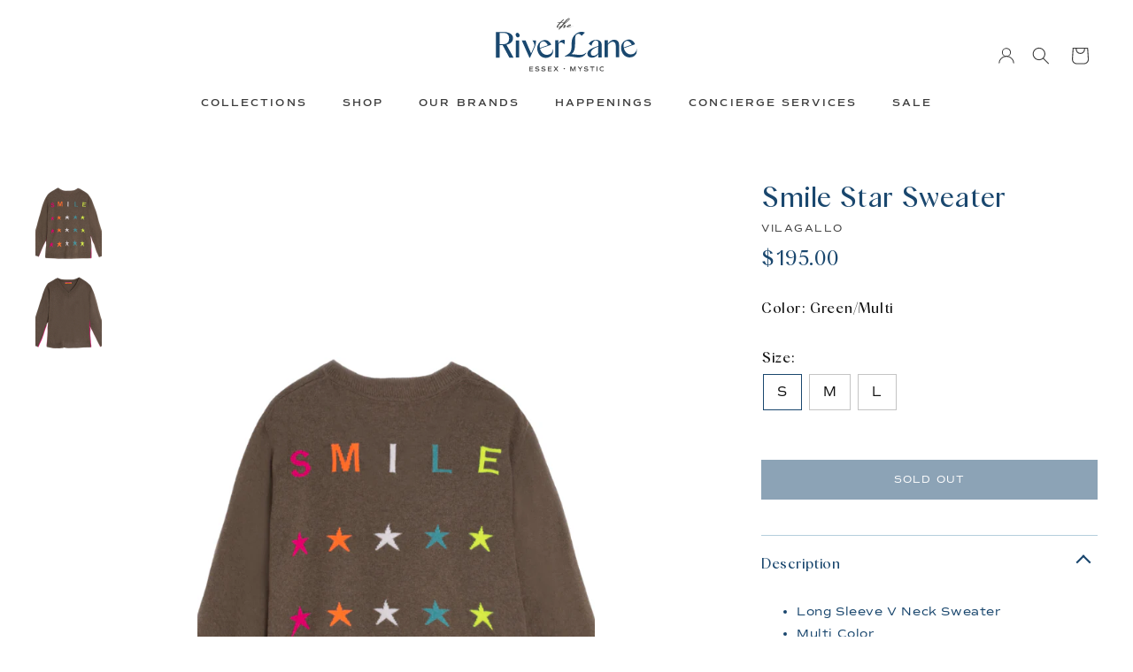

--- FILE ---
content_type: text/css
request_url: https://tags.srv.stackadapt.com/sa.css
body_size: -11
content:
:root {
    --sa-uid: '0-4a0f8a92-d9ea-54a6-517e-b280ccbb9c2c';
}

--- FILE ---
content_type: image/svg+xml
request_url: https://theriverlane.com/cdn/shop/t/21/assets/logo.svg?v=25373075233317648001720455353
body_size: 1657
content:
<?xml version="1.0" encoding="UTF-8"?>
<svg id="Layer_1" data-name="Layer 1" xmlns="http://www.w3.org/2000/svg" version="1.1" viewBox="0 0 386.3 146.9">
  <defs>
    <style>
      .cls-1, .cls-2, .cls-3, .cls-4 {
        stroke-width: 0px;
      }

      .cls-1, .cls-5 {
        fill: #3b3b3b;
      }

      .cls-2 {
        fill: #1a486f;
      }

      .cls-3 {
        fill: #3c3c3b;
      }

      .cls-4 {
        fill: #1a486f;
      }

      .cls-5 {
        stroke: #3b3b3b;
        stroke-miterlimit: 10;
        stroke-width: .1px;
      }
    </style>
  </defs>
  <path class="cls-4" d="M21.4,72c8.2,0,15.2-4.5,15.2-15.7s-6.7-14.9-15.9-14.9h-9.8v30.6h10.5ZM.2,39h21.6c16.3,0,25.5,7,25.5,16.7s-7.7,16-18.1,17.9l19.4,35h-11.3l-18.6-34.3-7.8.2v34.1c0,0-10.5,0-10.5,0L.2,39Z"/>
  <rect class="cls-4" x="55.1" y="61.8" width="9.2" height="46.7" transform="translate(-.2 .1) rotate(-.1)"/>
  <path class="cls-4" d="M71.2,61.8h10.3l15.1,35.3c5.9-12.2,7.9-17.2,8.5-19.2.4-1.2.6-2.3.6-3.5,0-4-2.1-8.2-5.5-12.7h10.1c-.2,6.1-1.1,12.5-2.9,16.5l-13.5,30.4h-1.9l-20.8-46.8Z"/>
  <path class="cls-4" d="M162.5,61.6h9l-.3,8.6h.2c1.6-4.1,6.1-9.8,12.8-9.8s3.4.5,4.9,1.5l-1,10.6h-.7c-1.9-2.2-5.5-5.5-9-5.5s-5.5,2.9-6.8,5.8v35.6c0,0-9.1,0-9.1,0v-46.8Z"/>
  <path class="cls-4" d="M280.1,96.9l.4-18c-15.9,5.3-20.3,11.1-20.3,17.1s2.9,7.6,7.4,7.6c4.6,0,9.1-3,12.5-6.7M250.6,98.1c0-8.9,10.2-15.2,30.1-21.1l.2-6.4c0-4.2-1.5-8.7-7.2-8.7s-10.6,7.7-11.5,14.2h-.5c0,0-7.4-5.2-7.4-5.2,3.1-4.9,9.7-10.6,20-10.7,10.6,0,15.4,6.1,15.4,13.2v34.6c0,0-9.2,0-9.2,0v-8.8h0c-2.5,4.1-8.5,9.6-17,9.6-8,0-12.8-4.6-12.8-10.7"/>
  <path class="cls-2" d="M297.7,61.5h9v9.6c2.6-3.9,8.6-10.9,17.5-11,6.8,0,13.2,4.1,13.2,13.5v34.3c0,0-9.1,0-9.1,0,.2-17.8,0-23.9,0-31.7s-4-10.9-8.7-10.9-10.6,5.3-12.8,8.3v34.3c0,0-9.1,0-9.1,0v-46.4Z"/>
  <path class="cls-2" d="M371.9,73.5c-1.4-3-7.2-12.6-15.3-9.8-5.8,2-8.2,8.6-6.4,17.4l21.7-7.6ZM344.5,91.4c-4.5-13.2.7-26.4,13.3-30.8,15.3-5.3,22.5,9.3,22.9,10.6l.4,1.2-30.5,10.5c.2.8.4,1.6.7,2.4,4.5,13.1,15.1,16.4,24.1,13.4,8.1-2.8,9.3-9.1,9.8-13.6h.9c.7,5.1.8,17.1-12.4,21.7-12.3,4.2-24.6-2-29.2-15.4"/>
  <path class="cls-4" d="M142.5,74.8c-1.4-3-7.2-12.6-15.3-9.8-5.8,2-8.2,8.6-6.4,17.4l21.7-7.6ZM115.1,92.7c-4.5-13.2.7-26.4,13.3-30.8,15.3-5.3,22.5,9.3,22.9,10.6l.4,1.2-30.5,10.5c.2.8.4,1.6.7,2.4,4.5,13.1,15.1,16.4,24.1,13.4,8.1-2.8,9.3-9.1,9.8-13.6h.9c.7,5.1.8,17.1-12.4,21.7-12.3,4.2-24.6-2.1-29.2-15.4"/>
  <path class="cls-4" d="M59.8,53.6c-.9-.2-1.8-.6-2.6-1.3s-1.4-1.5-1.9-2.6c-.5-1-.8-2.1-.8-3.2s.2-2,.6-2.9c.5-.9,1.2-1.5,2.1-2,.9-.4,1.9-.6,2.8-.4.9.2,1.8.6,2.6,1.3s1.4,1.5,1.9,2.6c.5,1,.8,2.1.8,3.1s-.2,2-.6,2.9c-.5.9-1.2,1.5-2.2,2-.9.5-1.8.6-2.7.5"/>
  <path class="cls-4" d="M247.1,95c-.6.8-3.6,2.9-3.9,3.1-1.4.9-3,1.5-4.5,2-4.9,1.5-9.9,1.5-15.1.8-5.6-.7-11.6-1.8-17.2-1.4,4.5-2.7,6.4-6.1,8-10.2,1.7-4.3,2.6-11.1,2.6-20.2v-6.6c0-12.2,1.9-18.2,8.5-18.5,3.7-.2,6.1,1.3,8.1,3.6.4.4.8.9,1.3,1.4l.2.3,8.9-8.9-.5-.2c-2.8-1.2-5.5-1.8-8.2-1.8-6.2,0-12.1,2.3-17.6,6.9-6.6,5.5-10,13.3-10,23l-.2,7.5c0,5.3-.2,11.3-2.7,16.3-1.3,2.7-3.6,4.9-6,6.6-2.9,2.2-6.2,3.9-9.4,5.7v1.5s4.9-.5,5.9-.5c2.3,0,4.7-.2,7,0s4.6.4,6.8.8c4.5.7,9,1.7,13.5,2,4.2.3,8.4,0,12.4-1.3,1.3-.4,2.5-1,3.7-1.6,3.3-1.8,5.7-4.2,7.7-7.3.4-.7.8-1.4,1.2-2.1l-.5-.8"/>
  <path class="cls-3" d="M201.4,3c0,0,0,.2,0,.3s0,.3-.2.4c0,0,0,.2-.2.3-.4.5-.8,1.1-1.2,1.5-.9,1-1.9,2-3,2.8-.9.7-2,1.6-3.4,2.6-1.3,1-2.5,1.9-3.6,2.8-.7.5-1.3,1-1.7,1.3-.3.2-.4.3-.5.4,0,0,0,0,0-.2.2-.2.4-.5.8-.9.4-.4.7-.8,1-1.1.3-.4.6-.6.7-.7.5-.6,1.2-1.4,2.1-2.5.9-1,1.9-2.1,3-3.1,1.1-1.1,2.2-2,3.3-2.7,1.1-.8,2-1.2,2.8-1.2h0M200.7,21.4s0-.2.9-.6c1.2-.5,2.1-.8,2.5-.8h0s0,0-.3.4c-.2,0-.6.3-1.1.5-.9.3-1.6.5-2.1.5h0ZM212.1,21.9c0-.2-.2-.2-.4-.2h-.2s-.2,0-2.3,1.1c-1.6.7-3.5,1.4-5.7,2-2.3.6-3.9.9-4.8.9h0c-.3,0-.6,0-.9,0-.3,0-.4-.3-.4-.5s.2-.6.5-1.1c0-.2.3-.4.6-.7.6-.5.9-.8,1.1-.9h0c.3.2.7.2,1.1.2h0c.4,0,1,0,1.7-.2.5,0,1-.3,1.3-.5.5-.2,1-.5,1.4-.8.3-.3.5-.6.5-.9h0c0-.4,0-.8-.4-1.1-.2-.2-.4-.4-.6-.5-.3,0-.5-.2-.7-.2h0c-1.1,0-2.4.4-3.9,1.2-.7.4-1.4.9-2,1.5,0,0-.3.2-.4.4,0,0-.3,0-.6.2-1,.5-2.3,1.1-3.8,1.8-1.4.7-2.5,1.2-3.4,1.7-.3,0-.5.2-.7.3h-.2c0,0,0-.2,0-.3.2-.3.4-.7.6-1,.3-.5.6-1,.9-1.6h0c0-.3.2-.5.3-.8,0-.3.2-.6.2-1s0-.7-.4-1c-.2-.3-.5-.5-.9-.6s-.7-.2-1.2,0c-.6.2-1.1.4-1.7.6-.6.3-1.3.7-1.9,1.1-.6.4-1.2.8-1.8,1.2l-.8.6c-.3.3-.7.5-1.1.8h0v-.2h0c.3-.4.6-.7.8-1,.2-.2.3-.4.4-.5,0,0,.2-.3.3-.4l.4-.5c.2-.2.4-.5.8-1,1.2-.7,2.7-1.7,4.4-3,1.7-1.3,3.4-2.6,5.1-4,1.7-1.4,3.1-2.6,4.3-3.6.3-.2.5-.4.7-.6,1-.9,2-1.8,2.8-2.8.5-.6.9-1.3,1.2-2,.2-.4.2-.8,0-1.2-.2-.4-.4-.7-.8-1-.4-.3-.8-.4-1.3-.3h-.3c0,0-.2,0-.3,0-1.7.7-3.2,1.5-4.5,2.6s-2.6,2.3-3.8,3.6c-1.5,1.6-2.9,3.3-4.3,5-1.4,1.7-2.8,3.5-4.1,5.1-.2.3-.4.6-.7.9-.8,1.1-1.7,2.2-2.5,3.2,0,0,0,0-.2,0-.9.5-2,1.1-3.3,1.7s-2.6,1.1-3.9,1.6c-1.3.5-2.4.7-3.2.8,0,0-.2,0-.3,0s0-.2,0-.2c0-.2,0-.3.2-.5.2-.5.4-.9.7-1.3.6-1,1.4-2,2.1-2.9,1.4-1.6,2.8-3.2,4.2-4.8.2-.2.4-.5.6-.7.4-.5.9-.9,1.3-1.4.2-.2.5-.5.7-.7.3-.3.6-.5,1.1-.5h1.7c.5,0,1.1,0,1.6,0,.9,0,1.8,0,2.7,0,.2,0,.4,0,.5,0h0s0,0,0-.2v-.2h0c-.2-.5-.5-.7-1-.8-.3,0-.6,0-.9,0-.5,0-1,0-1.6,0h-2.3v-.2h0c0-.3.3-.5.5-.6,1.3-1.2,2.6-2.4,3.8-3.6.4-.3.7-.7,1-1h0q0-.2.2-.3c.2-.2.4-.4.6-.6.2-.2.2-.5,0-.7,0-.3-.3-.4-.5-.5s-.4,0-.6,0c-.3.2-.6.4-.9.7-2.1,1.7-4.2,3.6-6.1,5.6l-.3.3c-.3.3-.5.5-.8.7-.2.2-.5.3-.8.3h-.7c-.4,0-.9,0-1.3,0-1.5,0-3.1,0-4.6.2-.2,0-.5,0-.7,0h0c0,0-.2,0-.2.4,0,.4.4.7.8.7.7,0,1.4,0,2.1,0h3.4v.2c-.2.2-.4.4-.6.7h0q0,0,0,0c-.4.5-.8,1-1.3,1.5-1,1-1.9,2.1-2.8,3.1-.8,1-1.7,2.1-2.4,3.1-.3.5-.6.9-.8,1.4l-.2.4c-.2.5-.3.9-.3,1.4s.2,1.2.6,1.7c.3.3.7.5,1.1.6h.5c.5,0,.9,0,1.3-.2.5-.2,1-.3,1.5-.5,1.4-.5,2.7-1.1,4-1.9.5-.3,1-.6,1.5-.9-.6.9-1.3,1.7-1.9,2.6-1,1.4-2,2.7-3,4,0,.2-.2.3-.3.5,0,.3,0,.5,0,.8,0,.2.2.3.3.5s.3.3.4.3h0c0,0,.2,0,.4,0h0c.4-.5.8-1,1.3-1.4,2.4-2.5,4.9-4.9,7.7-7,1.2-1,2.5-1.9,3.8-2.6h.2c.2-.2.5-.4,1-.6.8-.4,1.1-.5,1.3-.5h0s0,0,0,.3c-.2.3-.4.6-.7,1.1-.3.4-.6.8-.8,1.2-.2.4-.5.7-.8,1.1-.2.3-.3.5-.5.7-.3.4-.5.8-.8,1.2-.3.5-.3,1,0,1.4.3.6.8.8,1.4.6.5-.2,1-.4,1.5-.7.7-.4,2-1.1,3.7-2.1,1.3-.7,2.4-1.4,3.4-2.1,0,.3-.2.6-.2.9h0c0,.5.2,1,.5,1.5.2.3.4.5.7.7.5.4,1.2.6,2.1.6h0c.6,0,1.2,0,1.9-.2.2,0,.8-.2,2-.5s1.6-.5,2.3-.8c2-.8,3.8-1.7,5.4-2.7.4-.2.8-.6,1.2-.9h0q.7.2.7,0"/>
  <g>
    <path class="cls-5" d="M93.7,135.1v3.3h7.5v1.9h-7.5v3.4h8.7v1.9h-10.8v-12.2h10.8v1.9h-8.7Z"/>
    <path class="cls-5" d="M107.7,143.9l.9-1.7c1.4,1,3.2,1.6,5.1,1.6s3.5-.6,3.5-1.8-.9-1.4-3.6-1.6c-3.9-.3-5.4-1.3-5.4-3.6s2-3.8,5.4-3.8,3.7.5,5.1,1.5l-.9,1.7c-1.2-.8-2.6-1.3-4.3-1.3s-3.1.6-3.1,1.8.9,1.4,3.6,1.6c3.9.3,5.4,1.3,5.4,3.6s-2,3.8-5.7,3.8-4.4-.6-6-1.8Z"/>
    <path class="cls-5" d="M124.6,143.9l.9-1.7c1.4,1,3.2,1.6,5.1,1.6s3.5-.6,3.5-1.8-.9-1.4-3.6-1.6c-3.9-.3-5.4-1.3-5.4-3.6s2-3.8,5.4-3.8,3.7.5,5.1,1.5l-.9,1.7c-1.2-.8-2.6-1.3-4.3-1.3s-3.1.6-3.1,1.8.9,1.4,3.6,1.6c3.9.3,5.4,1.3,5.4,3.6s-2,3.8-5.7,3.8-4.4-.6-6-1.8Z"/>
    <path class="cls-5" d="M144.6,135.1v3.3h7.5v1.9h-7.5v3.4h8.7v1.9h-10.8v-12.2h10.8v1.9h-8.7Z"/>
    <path class="cls-5" d="M168.5,145.4l-3.8-4.7-3.8,4.7h-2.6l5-6.3-4.8-6h2.8l3.5,4.4,3.5-4.4h2.6l-4.7,6,5,6.3h-2.8Z"/>
    <path class="cls-5" d="M218.7,145.4h-2.2v-9.7l-4.4,9.7h-1.6l-4.4-9.7v9.7h-2.1v-12.2h3.1l4.2,9.3,4.2-9.3h3.1v12.2Z"/>
    <path class="cls-5" d="M232,139.8v5.6h-2.2v-5.6l-5.3-6.6h2.8l3.7,4.7,3.7-4.7h2.6l-5.3,6.6Z"/>
    <path class="cls-5" d="M241.4,143.9l.9-1.7c1.4,1,3.2,1.6,5.1,1.6s3.5-.6,3.5-1.8-.9-1.4-3.6-1.6c-3.9-.3-5.4-1.3-5.4-3.6s2-3.8,5.4-3.8,3.7.5,5.1,1.5l-.9,1.7c-1.2-.8-2.6-1.3-4.3-1.3s-3.1.6-3.1,1.8.9,1.4,3.6,1.6c3.9.3,5.4,1.3,5.4,3.6s-2,3.8-5.7,3.8-4.4-.6-6-1.8Z"/>
    <path class="cls-5" d="M269.8,135.1h-4.7v10.4h-2.2v-10.4h-4.7v-1.9h11.6v1.9Z"/>
    <path class="cls-5" d="M275.7,133.2h2.2v12.2h-2.2v-12.2Z"/>
    <path class="cls-5" d="M284.1,139.3c0-3.9,2.7-6.4,6.8-6.4s3.2.4,4.5,1.3l-.7,1.8c-1.2-.8-2.4-1.1-3.7-1.1-2.9,0-4.7,1.7-4.7,4.4s1.9,4.4,4.8,4.4,2.7-.4,3.9-1.2l.8,1.8c-1.2.9-2.9,1.3-4.8,1.3-4.3,0-6.9-2.4-6.9-6.3Z"/>
  </g>
  <circle class="cls-1" cx="187.5" cy="138.6" r="1.8"/>
</svg>

--- FILE ---
content_type: image/svg+xml
request_url: https://theriverlane.com/cdn/shop/t/21/assets/icon-account.svg?v=93575295527179071041682103128
body_size: -602
content:
<svg xmlns="http://www.w3.org/2000/svg" width="19.5" height="19.75" viewBox="0 0 19.5 19.75"><g transform="translate(0.75 0.75)"><circle cx="5" cy="5" r="5" transform="translate(4)" fill="none" stroke="#3b3b3b" stroke-miterlimit="10" stroke-width="1.1"/><path d="M18,9A9,9,0,0,0,0,9" transform="translate(0 10)" fill="none" stroke="#3b3b3b" stroke-miterlimit="10" stroke-width="1.1"/></g></svg>